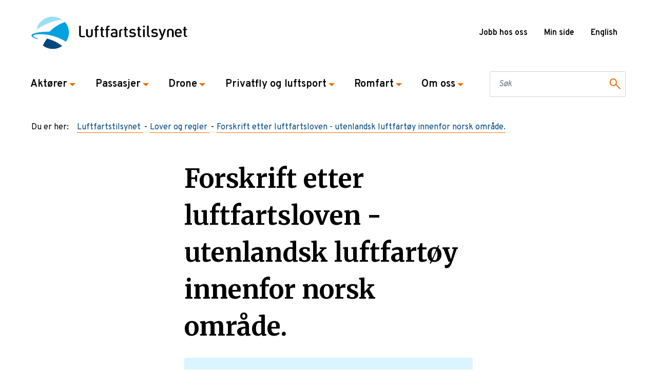

--- FILE ---
content_type: text/html; charset=utf-8
request_url: https://www.luftfartstilsynet.no/lover-og-regler/ovrige/forskrift-etter-luftfartsloven---utenlandsk-luftfartoy-innenfor-norsk-omrade/
body_size: 8292
content:


<!DOCTYPE html>
<html lang="nb">
<head>
    <script type="text/javascript">
            window.dataLayer = window.dataLayer || [];
            function gtag() {
                dataLayer.push(arguments);
            }
            gtag('consent', 'default', {
                ad_storage: 'denied',
                analytics_storage: 'denied',
                wait_for_update: 1500,
            });
            gtag('set', 'ads_data_redaction', true);
        </script>
    <script id="CookieConsent" src="https://policy.app.cookieinformation.com/uc.js"
    data-culture="nb" type="text/javascript"></script>
    <!-- Google Tag Manager -->
    <script>
        (function(w, d, s, l, i) {
            w[l] = w[l] || [];
            w[l].push({
                'gtm.start':
                    new Date().getTime(),
                event: 'gtm.js'
            });
            var f = d.getElementsByTagName(s)[0],
                j = d.createElement(s),
                dl = l != 'dataLayer' ? '&l=' + l : '';
            j.async = true;
            j.src =
                'https://www.googletagmanager.com/gtm.js?id=' + i + dl;
            f.parentNode.insertBefore(j, f);
        })(window, document, 'script', 'dataLayer', 'GTM-TZKWBCD');
    </script>
    <!-- End Google Tag Manager -->

    <meta name="viewport" content="width=device-width, initial-scale=1, shrink-to-fit=no"/>

    <title>Forskrift etter luftfartsloven - utenlandsk luftfart&#xF8;y innenfor norsk omr&#xE5;de.</title>

     
    <meta name="pageid" content="340" />


<meta property="og:site_name" content="Luftfartstilsynet"/>
<meta property="og:locale" content="nb"/>
<meta property="og:title" content="Forskrift etter luftfartsloven - utenlandsk luftfart&#248;y innenfor norsk omr&#229;de. "/>
<meta property="og:type" content="website"/>
<meta property="og:url" content="https://www.luftfartstilsynet.no/lover-og-regler/ovrige/forskrift-etter-luftfartsloven---utenlandsk-luftfartoy-innenfor-norsk-omrade/"/>

<meta property="og:image" content="https://www.luftfartstilsynet.no/Resources/img/logo_nb.svg"/>
<meta property="og:image_secure_url" content="https://www.luftfartstilsynet.no/Resources/img/logo_nb.svg"/>
<meta property="og:image:height" content="527"/>
<meta property="og:image:width" content="351"/>

<meta name="og:image:alt" content="" />
<!-- tag must be here even if there is no content (in case a fallback image is used) --> 

<meta name="twitter:title" content="Forskrift etter luftfartsloven - utenlandsk luftfart&#248;y innenfor norsk omr&#229;de. " />
<meta name="twitter:image" content="https://www.luftfartstilsynet.no/Resources/img/logo_nb.svg" />

<meta name="twitter:card" content="summary" />

<meta name="instagram:title" content="Forskrift etter luftfartsloven - utenlandsk luftfart&#248;y innenfor norsk omr&#229;de. " />
<meta name="instagram:image" content="https://www.luftfartstilsynet.no/Resources/img/logo_nb.svg" />

<meta name="instagram:card" content="summary" />

    <!--Favicon-->
    <link rel="apple-touch-icon" sizes="180x180" href="/Resources/favicon/apple-touch-icon.png">
    <link rel="icon" type="image/png" sizes="32x32" href="/Resources/favicon/favicon-32x32.png">
    <link rel="icon" type="image/png" sizes="16x16" href="/Resources/favicon/favicon-16x16.png">
    <link rel="manifest" href="/Resources/favicon/manifest.json">
    <link rel="mask-icon" href="/Resources/favicon/safari-pinned-tab.svg" color="#5bbad5">
    <meta name="msapplication-TileColor" content="#2d89ef">
    <meta name="theme-color" content="#ffffff">

    <!--fonts-->
    <link href="https://fonts.googleapis.com/css?family=Overpass:400,600,700&display=swap" rel="stylesheet">
    <link href="https://fonts.googleapis.com/css?family=Merriweather:400,500,600,700&display=swap" rel="stylesheet">

    <!--canonical link-->
    <link href="https://www.luftfartstilsynet.no/lover-og-regler/ovrige/forskrift-etter-luftfartsloven---utenlandsk-luftfartoy-innenfor-norsk-omrade/" rel="canonical"/>

    <script>
!function(T,l,y){var S=T.location,k="script",D="instrumentationKey",C="ingestionendpoint",I="disableExceptionTracking",E="ai.device.",b="toLowerCase",w="crossOrigin",N="POST",e="appInsightsSDK",t=y.name||"appInsights";(y.name||T[e])&&(T[e]=t);var n=T[t]||function(d){var g=!1,f=!1,m={initialize:!0,queue:[],sv:"5",version:2,config:d};function v(e,t){var n={},a="Browser";return n[E+"id"]=a[b](),n[E+"type"]=a,n["ai.operation.name"]=S&&S.pathname||"_unknown_",n["ai.internal.sdkVersion"]="javascript:snippet_"+(m.sv||m.version),{time:function(){var e=new Date;function t(e){var t=""+e;return 1===t.length&&(t="0"+t),t}return e.getUTCFullYear()+"-"+t(1+e.getUTCMonth())+"-"+t(e.getUTCDate())+"T"+t(e.getUTCHours())+":"+t(e.getUTCMinutes())+":"+t(e.getUTCSeconds())+"."+((e.getUTCMilliseconds()/1e3).toFixed(3)+"").slice(2,5)+"Z"}(),iKey:e,name:"Microsoft.ApplicationInsights."+e.replace(/-/g,"")+"."+t,sampleRate:100,tags:n,data:{baseData:{ver:2}}}}var h=d.url||y.src;if(h){function a(e){var t,n,a,i,r,o,s,c,u,p,l;g=!0,m.queue=[],f||(f=!0,t=h,s=function(){var e={},t=d.connectionString;if(t)for(var n=t.split(";"),a=0;a<n.length;a++){var i=n[a].split("=");2===i.length&&(e[i[0][b]()]=i[1])}if(!e[C]){var r=e.endpointsuffix,o=r?e.location:null;e[C]="https://"+(o?o+".":"")+"dc."+(r||"services.visualstudio.com")}return e}(),c=s[D]||d[D]||"",u=s[C],p=u?u+"/v2/track":d.endpointUrl,(l=[]).push((n="SDK LOAD Failure: Failed to load Application Insights SDK script (See stack for details)",a=t,i=p,(o=(r=v(c,"Exception")).data).baseType="ExceptionData",o.baseData.exceptions=[{typeName:"SDKLoadFailed",message:n.replace(/\./g,"-"),hasFullStack:!1,stack:n+"\nSnippet failed to load ["+a+"] -- Telemetry is disabled\nHelp Link: https://go.microsoft.com/fwlink/?linkid=2128109\nHost: "+(S&&S.pathname||"_unknown_")+"\nEndpoint: "+i,parsedStack:[]}],r)),l.push(function(e,t,n,a){var i=v(c,"Message"),r=i.data;r.baseType="MessageData";var o=r.baseData;return o.message='AI (Internal): 99 message:"'+("SDK LOAD Failure: Failed to load Application Insights SDK script (See stack for details) ("+n+")").replace(/\"/g,"")+'"',o.properties={endpoint:a},i}(0,0,t,p)),function(e,t){if(JSON){var n=T.fetch;if(n&&!y.useXhr)n(t,{method:N,body:JSON.stringify(e),mode:"cors"});else if(XMLHttpRequest){var a=new XMLHttpRequest;a.open(N,t),a.setRequestHeader("Content-type","application/json"),a.send(JSON.stringify(e))}}}(l,p))}function i(e,t){f||setTimeout(function(){!t&&m.core||a()},500)}var e=function(){var n=l.createElement(k);n.src=h;var e=y[w];return!e&&""!==e||"undefined"==n[w]||(n[w]=e),n.onload=i,n.onerror=a,n.onreadystatechange=function(e,t){"loaded"!==n.readyState&&"complete"!==n.readyState||i(0,t)},n}();y.ld<0?l.getElementsByTagName("head")[0].appendChild(e):setTimeout(function(){l.getElementsByTagName(k)[0].parentNode.appendChild(e)},y.ld||0)}try{m.cookie=l.cookie}catch(p){}function t(e){for(;e.length;)!function(t){m[t]=function(){var e=arguments;g||m.queue.push(function(){m[t].apply(m,e)})}}(e.pop())}var n="track",r="TrackPage",o="TrackEvent";t([n+"Event",n+"PageView",n+"Exception",n+"Trace",n+"DependencyData",n+"Metric",n+"PageViewPerformance","start"+r,"stop"+r,"start"+o,"stop"+o,"addTelemetryInitializer","setAuthenticatedUserContext","clearAuthenticatedUserContext","flush"]),m.SeverityLevel={Verbose:0,Information:1,Warning:2,Error:3,Critical:4};var s=(d.extensionConfig||{}).ApplicationInsightsAnalytics||{};if(!0!==d[I]&&!0!==s[I]){var c="onerror";t(["_"+c]);var u=T[c];T[c]=function(e,t,n,a,i){var r=u&&u(e,t,n,a,i);return!0!==r&&m["_"+c]({message:e,url:t,lineNumber:n,columnNumber:a,error:i}),r},d.autoExceptionInstrumented=!0}return m}(y.cfg);function a(){y.onInit&&y.onInit(n)}(T[t]=n).queue&&0===n.queue.length?(n.queue.push(a),n.trackPageView({})):a()}(window,document,{src: "https://js.monitor.azure.com/scripts/b/ai.2.gbl.min.js", crossOrigin: "anonymous", cfg: { instrumentationKey:'69e440ce-8072-40c5-ac84-2731ccd90f6e', disableCookiesUsage: false }});
</script>

    <link rel="stylesheet" href="/ClientResources/React/styles/mainStyle.f4fc9bee.css" />
</head>
<body>
    <!-- Google Tag Manager (noscript) -->
    <noscript>
        <iframe src="https://www.googletagmanager.com/ns.html?id=GTM-TZKWBCD"
                height="0" width="0" style="display:none;visibility:hidden"></iframe>
    </noscript>
    <!-- End Google Tag Manager (noscript) -->

     

     <header class="container-fluid p-0 o-header">
        <a class="a-skip-to-content-link" href="#main">
            Hopp til innhold
        </a>
        <div class="js-global-alert o-global-alert collapse"></div>

<script>
    var enterKeyCode = 13;
    document.onkeydown = function (e) {
        var keyCode = e.keyCode;
        if (keyCode == enterKeyCode) {
            e.target.click()
        }
    };
</script>

<div class="a-high-z-index a-high-z-index--200">

    <nav class="navbar container navbar-expand-lg justify-content-between m-function-menu">
        <div class="m-mobile-header">
                <a href="/" class="a-no-border">
                    <img src="/Resources/img/logo_nb.svg" alt="Luftfartstilsynet logo" class="navbar-brand img-fluid a-brand a-logo" />
                </a>
            <button tabindex="0" class="navbar-toggler m-nav-toggler collapsed" data-toggle="collapse" data-target="#m-main-nav"
               aria-expanded="false" aria-label="Toggle navigation">
                <span>Meny</span>
            </button>
        </div>
        <div class="nav d-none d-lg-flex">
<div class="m-nav-top row">
        <div class="m-header-links">
            
<ul>
        <li>
            <a href="/om-oss/jobb-hos-oss/" title="Jobb hos oss">Jobb hos oss</a>
        </li>
        <li>
            <a href="/minside/" target="_top" title="Min side">Min side</a>
        </li>
</ul>
        </div>
        
<div class="m-header-links--lang">
        <div class="nav-item m__nav-item dropdown" aria-haspopup="true">
                    <a href="/en/" class="m-header-links">English</a>
        </div>
</div>
    </div>        </div>
    </nav>
</div>


<div class="a-high-z-index">
    <div class="navbar-expand-lg d-print-none">
        <div class="m-main-nav collapse navbar-collapse" id="m-main-nav">
            <nav class="navbar p-0 container a-navbar">
                <ul class="navbar-nav navbar-collapse a-nav-list">
                        <li class="nav-item m__nav-item">
                            <a href="#collapse-13" role="button" class="nav-link a-nav-link m__nav-link collapsed" data-toggle="collapse" aria-expanded="false" aria-controls="13">
                                Akt&#xF8;rer
                                <span class="a-nav-arrow a-arrow--state"></span>
                            </a>
                            <div class="a-row-mobile">
                                <div id="collapse-13" class="m-megamenu collapse" data-parent="#m-main-nav">
                                    <div class="container m__megamenu_inner ">
                                        <a href="#collapse-13" class="a-close d-none d-lg-block" data-toggle="collapse" data-parent="#m-main-nav">
                                            <span></span>
                                            <span></span>
                                        </a>
                                        <div class="row m__megamenu_inner-container">
                                            <div class="col-md-6 col-lg">
                                                                    <h3><a href="/aktorer/flysikkerhet/" class="m-megamenu__text a-left-arrow-link a-left-arrow-link--medium">Flysikkerhet</a></h3>
                    <h3><a href="/aktorer/flyselskap/" class="m-megamenu__text a-left-arrow-link a-left-arrow-link--medium">Flyselskap</a></h3>
                    <h3><a href="/aktorer/flyplass/" class="m-megamenu__text a-left-arrow-link a-left-arrow-link--medium">Flyplass </a></h3>
                    <h3><a href="/aktorer/flymedisin/" class="m-megamenu__text a-left-arrow-link a-left-arrow-link--medium">Flymedisin</a></h3>

                                            </div>
                                            <div class="col-md-6 col-lg">
                                                                    <h3><a href="/aktorer/flysikring/" class="m-megamenu__text a-left-arrow-link a-left-arrow-link--medium">Flysikring</a></h3>
                    <h3><a href="/aktorer/luftfartshinder/" class="m-megamenu__text a-left-arrow-link a-left-arrow-link--medium">Luftfartshinder</a></h3>
                    <h3><a href="/aktorer/hms-i-luftfarten/" class="m-megamenu__text a-left-arrow-link a-left-arrow-link--medium">HMS i luftfarten</a></h3>
                    <h3><a href="/aktorer/security/" class="m-megamenu__text a-left-arrow-link a-left-arrow-link--medium">Security</a></h3>

                                            </div>
                                            <div class="col-md-6 col-lg">
                                                                    <h3><a href="/aktorer/utdanning/" class="m-megamenu__text a-left-arrow-link a-left-arrow-link--medium">Utdanning</a></h3>
                    <h3><a href="/aktorer/luftdyktighet/" class="m-megamenu__text a-left-arrow-link a-left-arrow-link--medium">Luftdyktighet</a></h3>
                    <h3><a href="/aktorer/internasjonal-testarena/" class="m-megamenu__text a-left-arrow-link a-left-arrow-link--medium">Internasjonal testarena</a></h3>
                    <h3><a href="/aktorer/internasjonalt-samarbeid/" class="m-megamenu__text a-left-arrow-link a-left-arrow-link--medium">Internasjonalt samarbeid</a></h3>

                                            </div>
                                            <div class="col-md-6 col-lg">
                                                                    <h3><a href="/aktorer/regelverk/" class="m-megamenu__text a-left-arrow-link a-left-arrow-link--medium">Regelverk</a></h3>
                    <h3><a href="/skjema/" class="m-megamenu__text a-left-arrow-link a-left-arrow-link--medium">Skjema</a></h3>
                    <h3><a href="/aktorer/norges-luftfartoyregister/" class="m-megamenu__text a-left-arrow-link a-left-arrow-link--medium">Norges luftfart&#xF8;yregister</a></h3>
                    <h3><a href="/aktorer/informasjonssikkerhet/" class="m-megamenu__text a-left-arrow-link a-left-arrow-link--medium">Informasjonssikkerhet</a></h3>

                                            </div>
                                            <h2 class="col-12">
                                                <a href="/aktorer/" class="m-megamenu__button">
                                                    Akt&#xF8;rer
                                                    <img src = "/Resources/icons/icon_large_arrow.svg" alt="Arrow right"/>
                                                </a>
                                            </h2>
                                        </div>
                                    </div>
                                </div>
                            </div>

                        </li>
                        <li class="nav-item m__nav-item">
                            <a href="#collapse-17" role="button" class="nav-link a-nav-link m__nav-link collapsed" data-toggle="collapse" aria-expanded="false" aria-controls="17">
                                Passasjer
                                <span class="a-nav-arrow a-arrow--state"></span>
                            </a>
                            <div class="a-row-mobile">
                                <div id="collapse-17" class="m-megamenu collapse" data-parent="#m-main-nav">
                                    <div class="container m__megamenu_inner ">
                                        <a href="#collapse-17" class="a-close d-none d-lg-block" data-toggle="collapse" data-parent="#m-main-nav">
                                            <span></span>
                                            <span></span>
                                        </a>
                                        <div class="row m__megamenu_inner-container">
                                            <div class="col-md-6 col-lg">
                                                                    <h3><a href="/passasjer/passasjerrettigheter/" class="m-megamenu__text a-left-arrow-link a-left-arrow-link--medium">Passasjerrettigheter</a></h3>
                    <h3><a href="/passasjer/passasjerer-med-sarskilte-behov/" class="m-megamenu__text a-left-arrow-link a-left-arrow-link--medium">Passasjerer med s&#xE6;rskilte behov</a></h3>
                    <h3><a href="/passasjer/bagasjeregler/" class="m-megamenu__text a-left-arrow-link a-left-arrow-link--medium">Bagasjereglar</a></h3>

                                            </div>
                                            <div class="col-md-6 col-lg">
                                                                    <h3><a href="/passasjer/flymodus/" class="m-megamenu__text a-left-arrow-link a-left-arrow-link--medium">#flymodus </a></h3>
                    <h3><a href="/om-oss/nyheter/nyheter-2021/skal-du-vare-passasjer-i-smafly/" class="m-megamenu__text a-left-arrow-link a-left-arrow-link--medium">Passasjer i sm&#xE5;fly</a></h3>
                    <h3><a href="/passasjer/opplevelsesflyging-hva-du-bor-vite-som-passasjer/" class="m-megamenu__text a-left-arrow-link a-left-arrow-link--medium">Opplevelsesflyging</a></h3>

                                            </div>
                                            <div class="col-md-6 col-lg">
                                                
                                            </div>
                                            <div class="col-md-6 col-lg">
                                                
                                            </div>
                                            <h2 class="col-12">
                                                <a href="/passasjer/" class="m-megamenu__button">
                                                    Passasjer
                                                    <img src = "/Resources/icons/icon_large_arrow.svg" alt="Arrow right"/>
                                                </a>
                                            </h2>
                                        </div>
                                    </div>
                                </div>
                            </div>

                        </li>
                        <li class="nav-item m__nav-item">
                            <a href="#collapse-19" role="button" class="nav-link a-nav-link m__nav-link collapsed" data-toggle="collapse" aria-expanded="false" aria-controls="19">
                                Drone
                                <span class="a-nav-arrow a-arrow--state"></span>
                            </a>
                            <div class="a-row-mobile">
                                <div id="collapse-19" class="m-megamenu collapse" data-parent="#m-main-nav">
                                    <div class="container m__megamenu_inner ">
                                        <a href="#collapse-19" class="a-close d-none d-lg-block" data-toggle="collapse" data-parent="#m-main-nav">
                                            <span></span>
                                            <span></span>
                                        </a>
                                        <div class="row m__megamenu_inner-container">
                                            <div class="col-md-6 col-lg">
                                                                    <h3><a href="/droner/droneregler/droneregler/" class="m-megamenu__text a-left-arrow-link a-left-arrow-link--medium">Droneregler</a></h3>
                    <h3><a href="/droner/sikkerhetsinformasjon/" class="m-megamenu__text a-left-arrow-link a-left-arrow-link--medium">Sikkerhetsinformasjon om droner</a></h3>
                    <h3><a href="/droner/droneveiledere/" class="m-megamenu__text a-left-arrow-link a-left-arrow-link--medium">Droneveiledere</a></h3>

                                            </div>
                                            <div class="col-md-6 col-lg">
                                                                    <h3><a href="/droner/registrering-og-soknader/" class="m-megamenu__text a-left-arrow-link a-left-arrow-link--medium">Registrering og s&#xF8;knader</a></h3>
                    <h3><a href="/lover-og-regler/?c=109" class="m-megamenu__text a-left-arrow-link a-left-arrow-link--medium">Lover og forskrifter </a></h3>
                    <h3><a href="/aktorer/flysikkerhet/aviation-safety-week/sid/" class="m-megamenu__text a-left-arrow-link a-left-arrow-link--medium">Sikker integrering av droner (SID) 2025</a></h3>

                                            </div>
                                            <div class="col-md-6 col-lg">
                                                                    <h3><a href="/droner/produktkrav-for-droner/produktkrav-for-droner/" class="m-megamenu__text a-left-arrow-link a-left-arrow-link--medium">Produktkrav for droner</a></h3>
                    <h3><a href="/droner/dronetilsyn/dronetilsyn/" class="m-megamenu__text a-left-arrow-link a-left-arrow-link--medium">Tilsyn med droneoperat&#xF8;rer</a></h3>

                                            </div>
                                            <div class="col-md-6 col-lg">
                                                                    <h3><a href="/droner/droneoperatorer/" class="m-megamenu__text a-left-arrow-link a-left-arrow-link--medium">Oversikt over droneoperat&#xF8;rer</a></h3>
                    <h3><a href="/droner/faq---droner---samlete-sporsmal/" class="m-megamenu__text a-left-arrow-link a-left-arrow-link--medium">Ofte stilte sp&#xF8;rsm&#xE5;l</a></h3>

                                            </div>
                                            <h2 class="col-12">
                                                <a href="/droner/" class="m-megamenu__button">
                                                    Drone
                                                    <img src = "/Resources/icons/icon_large_arrow.svg" alt="Arrow right"/>
                                                </a>
                                            </h2>
                                        </div>
                                    </div>
                                </div>
                            </div>

                        </li>
                        <li class="nav-item m__nav-item">
                            <a href="#collapse-18" role="button" class="nav-link a-nav-link m__nav-link collapsed" data-toggle="collapse" aria-expanded="false" aria-controls="18">
                                Privatfly og luftsport
                                <span class="a-nav-arrow a-arrow--state"></span>
                            </a>
                            <div class="a-row-mobile">
                                <div id="collapse-18" class="m-megamenu collapse" data-parent="#m-main-nav">
                                    <div class="container m__megamenu_inner ">
                                        <a href="#collapse-18" class="a-close d-none d-lg-block" data-toggle="collapse" data-parent="#m-main-nav">
                                            <span></span>
                                            <span></span>
                                        </a>
                                        <div class="row m__megamenu_inner-container">
                                            <div class="col-md-6 col-lg">
                                                                    <h3><a href="/privatfly-og-luftsport/sertifikat-og-rettigheter/" class="m-megamenu__text a-left-arrow-link a-left-arrow-link--medium">Sertifikat og rettigheter</a></h3>
                    <ul>
                            <li><a href="/aktorer/utdanning/faq---dto/" class="m-megamenu__text m_link" target="_self">Spørsmål og svar om Declared Training Organisation (DTO) for motorfly og helikopter</a></li>
                    </ul>

                                            </div>
                                            <div class="col-md-6 col-lg">
                                                                    <h3><a href="/privatfly-og-luftsport/flyging/" class="m-megamenu__text a-left-arrow-link a-left-arrow-link--medium">Bruk av fly, helikopter og ballong</a></h3>
                    <ul>
                            <li><a href="/privatfly-og-luftsport/good-aviation-practice/" class="m-megamenu__text m_link" target="_self">Tips og råd for sikker flyging</a></li>
                            <li><a href="https://eepurl.com/gRL-YT" class="m-megamenu__text m_link" target="_blank">Meld deg på sikkerhetsbrev til privatflygere</a></li>
                            <li><a href="/privatfly-og-luftsport/good-aviation-practice/good-aviation-practice/" class="m-megamenu__text m_link" target="_self">Good Aviation Practice</a></li>
                            <li><a href="/privatfly-og-luftsport/good-aviation-practice/vfr-guiden/" class="m-megamenu__text m_link" target="_self">VFR-guide Norway</a></li>
                            <li><a href="/aktorer/flysikkerhet/rullebaneinntrengning/" class="m-megamenu__text m_link" target="_self">Runway incursion</a></li>
                    </ul>

                                            </div>
                                            <div class="col-md-6 col-lg">
                                                                    <h3><a href="/privatfly-og-luftsport/luftfartoy/" class="m-megamenu__text a-left-arrow-link a-left-arrow-link--medium">Luftdyktighet og vedlikehold av luftfart&#xF8;y</a></h3>
                    <ul>
                            <li><a href="/privatfly-og-luftsport/good-aviation-practice/mal-for-teknisk-mappe/" class="m-megamenu__text m_link" target="_self">Bestilling av fartøymapper</a></li>
                            <li><a href="/privatfly-og-luftsport/luftfartoy/crs-pa-elektriske-fly-i-norge/" class="m-megamenu__text m_link" target="_self">Attest for vedlikehold på elektriske fly</a></li>
                    </ul>

                                            </div>
                                            <div class="col-md-6 col-lg">
                                                                    <h3><a href="/privatfly-og-luftsport/luftsport/" class="m-megamenu__text a-left-arrow-link a-left-arrow-link--medium">Luftsport</a></h3>

                                            </div>
                                            <h2 class="col-12">
                                                <a href="/privatfly-og-luftsport/" class="m-megamenu__button">
                                                    Privatfly og luftsport
                                                    <img src = "/Resources/icons/icon_large_arrow.svg" alt="Arrow right"/>
                                                </a>
                                            </h2>
                                        </div>
                                    </div>
                                </div>
                            </div>

                        </li>
                        <li class="nav-item m__nav-item">
                            <a href="#collapse-21083" role="button" class="nav-link a-nav-link m__nav-link collapsed" data-toggle="collapse" aria-expanded="false" aria-controls="21083">
                                Romfart
                                <span class="a-nav-arrow a-arrow--state"></span>
                            </a>
                            <div class="a-row-mobile">
                                <div id="collapse-21083" class="m-megamenu collapse" data-parent="#m-main-nav">
                                    <div class="container m__megamenu_inner ">
                                        <a href="#collapse-21083" class="a-close d-none d-lg-block" data-toggle="collapse" data-parent="#m-main-nav">
                                            <span></span>
                                            <span></span>
                                        </a>
                                        <div class="row m__megamenu_inner-container">
                                            <div class="col-md-6 col-lg">
                                                                    <h3><a href="/romfart/" class="m-megamenu__text a-left-arrow-link a-left-arrow-link--medium">Romfart</a></h3>

                                            </div>
                                            <div class="col-md-6 col-lg">
                                                
                                            </div>
                                            <div class="col-md-6 col-lg">
                                                
                                            </div>
                                            <div class="col-md-6 col-lg">
                                                
                                            </div>
                                            <h2 class="col-12">
                                                <a href="/romfart/" class="m-megamenu__button">
                                                    Romfart
                                                    <img src = "/Resources/icons/icon_large_arrow.svg" alt="Arrow right"/>
                                                </a>
                                            </h2>
                                        </div>
                                    </div>
                                </div>
                            </div>

                        </li>
                        <li class="nav-item m__nav-item">
                            <a href="#collapse-6" role="button" class="nav-link a-nav-link m__nav-link collapsed" data-toggle="collapse" aria-expanded="false" aria-controls="6">
                                Om oss
                                <span class="a-nav-arrow a-arrow--state"></span>
                            </a>
                            <div class="a-row-mobile">
                                <div id="collapse-6" class="m-megamenu collapse" data-parent="#m-main-nav">
                                    <div class="container m__megamenu_inner ">
                                        <a href="#collapse-6" class="a-close d-none d-lg-block" data-toggle="collapse" data-parent="#m-main-nav">
                                            <span></span>
                                            <span></span>
                                        </a>
                                        <div class="row m__megamenu_inner-container">
                                            <div class="col-md-6 col-lg">
                                                                    <h3><a href="/om-oss/om-luftfartstilsynet/" class="m-megamenu__text a-left-arrow-link a-left-arrow-link--medium">Om Luftfartstilsynet</a></h3>
                    <h3><a href="/om-oss/luftfartskonferansen/" class="m-megamenu__text a-left-arrow-link a-left-arrow-link--medium">Luftfartskonferansen</a></h3>
                    <h3><a href="/aktorer/flysikkerhet/" class="m-megamenu__text a-left-arrow-link a-left-arrow-link--medium">Flysikkerhet</a></h3>
                    <h3><a href="/om-oss/sikkerhetsformidling/" class="m-megamenu__text a-left-arrow-link a-left-arrow-link--medium">Sikkerhetsformidling</a></h3>

                                            </div>
                                            <div class="col-md-6 col-lg">
                                                                    <h3><a href="/om-oss/avdelinger/" class="m-megamenu__text a-left-arrow-link a-left-arrow-link--medium">Avdelinger</a></h3>
                    <h3><a href="/om-oss/avdelinger/ledelsen/" class="m-megamenu__text a-left-arrow-link a-left-arrow-link--medium">Ledelsen</a></h3>
                    <h3><a href="/om-oss/medier/" class="m-megamenu__text a-left-arrow-link a-left-arrow-link--medium">Medier</a></h3>
                    <h3><a href="/om-oss/luftfartstilsynets-reaksjonspolicy/" class="m-megamenu__text a-left-arrow-link a-left-arrow-link--medium">Reaksjonspolicy</a></h3>

                                            </div>
                                            <div class="col-md-6 col-lg">
                                                                    <h3><a href="/om-oss/jobb-hos-oss/" class="m-megamenu__text a-left-arrow-link a-left-arrow-link--medium">Jobb hos oss</a></h3>
                    <h3><a href="/om-oss/kontakt-oss/" class="m-megamenu__text a-left-arrow-link a-left-arrow-link--medium">Kontakt oss</a></h3>
                    <h3><a href="/om-oss/fakturainformasjon/" class="m-megamenu__text a-left-arrow-link a-left-arrow-link--medium">Fakturainformasjon</a></h3>
                    <h3><a href="/om-oss/postjournal---einnsyn/" class="m-megamenu__text a-left-arrow-link a-left-arrow-link--medium">Postjournal &#x2013; eInnsyn</a></h3>

                                            </div>
                                            <div class="col-md-6 col-lg">
                                                                    <h3><a href="/om-oss/personvernerklaring/" class="m-megamenu__text a-left-arrow-link a-left-arrow-link--medium">Personvern</a></h3>
                    <h3><a href="/om-oss/melde-fra/" class="m-megamenu__text a-left-arrow-link a-left-arrow-link--medium">Melde fra</a></h3>
                    <h3><a href="/om-oss/saksbehandling/" class="m-megamenu__text a-left-arrow-link a-left-arrow-link--medium">Saksbehandling</a></h3>
                    <h3><a href="/om-oss/arsrapporter/" class="m-megamenu__text a-left-arrow-link a-left-arrow-link--medium">&#xC5;rsrapporter</a></h3>

                                            </div>
                                            <h2 class="col-12">
                                                <a href="/om-oss/" class="m-megamenu__button">
                                                    Om oss
                                                    <img src = "/Resources/icons/icon_large_arrow.svg" alt="Arrow right"/>
                                                </a>
                                            </h2>
                                        </div>
                                    </div>
                                </div>
                            </div>

                        </li>
                </ul>

                <div class="nav col-12 d-flex d-lg-none px-0">
<div class="m-nav-top row">
        <div class="m-header-links">
            
<ul>
        <li>
            <a href="/om-oss/jobb-hos-oss/" title="Jobb hos oss">Jobb hos oss</a>
        </li>
        <li>
            <a href="/minside/" target="_top" title="Min side">Min side</a>
        </li>
</ul>
        </div>
        
<div class="m-header-links--lang">
        <div class="nav-item m__nav-item dropdown" aria-haspopup="true">
                    <a href="/en/" class="m-header-links">English</a>
        </div>
</div>
    </div>                </div>

                    <form class="col-12 col-lg-3" action="/sok/">
                        <fieldset class="form-group mb-lg-0" aria-label="Søkefelt med knapp">
                            <div class="form-row justify-content-between">
                                <div class="col-12 input-group">
                                    <input id="nav-query-string" class="form-control a-input-search-input a-input-border" aria-label="Søkefelt" type="text" name="q" placeholder="Søk">
                                    <button type="submit" class="input-group-append a-input-search a-input-border" aria-label="Søkeknapp" title="submit" />
                                </div>
                            </div>
                        </fieldset>
                    </form>
            </nav>
        </div>
    </div>
</div>


<div class="container m-breadcrumbs">
    <span class="float-left pr-3">Du er her: </span>
    <ol class="list-unstyled clearfix" itemscope itemtype="http://schema.org/BreadcrumbList">
            <li class="float-left mb-2 a-breadcrumb" itemprop="itemListElement" itemscope
                itemtype="http://schema.org/ListItem">
                <a itemprop="item" href="/">
                    <span itemprop="name">Luftfartstilsynet</span>
                </a>
                <meta itemprop="position" content="1"/>
            </li>
            <li class="float-left mb-2 a-breadcrumb" itemprop="itemListElement" itemscope
                itemtype="http://schema.org/ListItem">
                <a itemprop="item" href="/lover-og-regler/">
                    <span itemprop="name">Lover og regler</span>
                </a>
                <meta itemprop="position" content="2"/>
            </li>
            <li class="float-left mb-2 a-breadcrumb" itemprop="itemListElement" itemscope
                itemtype="http://schema.org/ListItem">
                <a itemprop="item" href="/lover-og-regler/ovrige/forskrift-etter-luftfartsloven---utenlandsk-luftfartoy-innenfor-norsk-omrade/">
                    <span itemprop="name">Forskrift etter luftfartsloven - utenlandsk luftfart&#xF8;y innenfor norsk omr&#xE5;de.</span>
                </a>
                <meta itemprop="position" content="3"/>
            </li>
    </ol>
</div>    </header>

    <div id="overlay" data-toggle="collapse" data-target=".m-megamenu.show" class="a-overlay collapse"></div>
    <main class="a-main-content-body-container" id="main">
        

<script type="application/ld+json">
    {
    "@context": "http://schema.org",
    "@type": "article",
    "mainEntityOfPage":
    {
    "@type": "WebPage",
    "@id": "https://google.com/article"
    },
    "headline":  "Forskrift etter luftfartsloven - utenlandsk luftfart&#xF8;y innenfor norsk omr&#xE5;de. ",
    "image": "",
    "description": "",
    "dateModified": "2018-04-12",
    "datePublished": "1985-05-22",
    "author":
    {
    "@type": "Organization",
    "name": "Luftfartstilsynet"
    },
    "publisher":
    {
    "@type": "Organization",
    "name": "Luftfartstilsynet",
    "logo":
    {
    "@type": "ImageObject",
    "url": "https://www.luftfartstilsynet.no/Resources/img/logo_nb.svg)"
    }
    }
    }
</script>

<div class="container">
    <div class="row justify-content-center">
        <div class="col-11 col-md-7 col-lg-6">
            <h1>Forskrift etter luftfartsloven - utenlandsk luftfart&#xF8;y innenfor norsk omr&#xE5;de. </h1>

            <p class="d-block text-muted mb-4"></p>

            <p class="lead a-text-lead"></p>
        </div>

        <div class="col-11 col-md-9 col-lg-8">




<div class="row justify-content-center" >

<div class="col-lg-6 a-single-element--lg-9">
  <a class="m-link-box m-link-box--small-with-subheader m-link-box--blue" href="https://lovdata.no/dokument/SF/forskrift/1985-03-29-699" target="_self">
    <div class="m__text-container">
      <div class="m__header">Forskrift etter luftfartsloven - utenlandsk luftfartøy innenfor norsk område. </div>
      <div class="m__subheader">Lovdata</div>
    </div>
  </a>
</div></div></div>

        <div class="col-11 col-md-7 col-lg-6">

</div>

        <div class="col-11 col-md-7 col-lg-6 a-main-content">
</div>

        <div class="col-11 col-md-7 col-lg-6">

</div>

        <div class="col-11 col-md-9 col-lg-8 a-section-border">

</div>

        


            <div class="a-published-stamp col-11 col-md-9 col-lg-8">Publisert: 22.05.1985</div>
    </div>
</div>
    </main>
    <div data-react-props="/api/notification" id="popup-root"></div>
    <script src="/ClientResources/React/scripts/Popup.8f80fc5e.js"></script>

    <footer class="container-fluid p-0">

<div class="o-footer bg-dark d-print-none">
    <div class="container">
        <div class="row justify-content-center">
            <div class="col-11 col-lg-12">
                <div class="row footer-container">
                    <div class="col-lg-3">
                        

<div id="footer-contact-us" class="o__footer-column-container">
        <a href="/om-oss/kontakt-oss/" class="o__footer-column-header o__footer-column-header-link">
            Kontakt oss
        </a>
    <div class="o__footer-column-content">
        <div class="contact-us-wrapper">
            
<p><a href="tel:75585000">Telefon: 75 58 50 00</a></p>
<p><a title="E-post til postmottak" href="mailto:postmottak@caa.no">E-post: postmottak@caa.no</a></p>
<p><a title="Presse" href="/om-oss/medier/">Presse</a></p>
<p><a href="tel:92642632">Ved luftfartsulykke &ndash; ring beredskapstelefon: 92 64 26 32</a></p>
        </div>

    </div>
</div>
                    </div>
                    <div class="col-lg-3">
                        

<div id="footer-about-us" class="o__footer-column-container">
        <a href="/om-oss/" class="o__footer-column-header o__footer-column-header-link">
            Om oss
        </a>
    <div class="o__footer-column-content">
        
<ul>
        <li>
            <a href="/om-oss/personvernerklaring/">Personvern</a>
        </li>
        <li>
            <a href="/om-oss/tilgjengelighetserklaring/" title="Tilgjengelighetserkl&#xE6;ring">Tilgjengelighetserkl&#xE6;ring</a>
        </li>
        <li>
            <a href="/om-oss/melde-fra/">Melde fra til Luftfartstilsynet</a>
        </li>
        <li>
            <a href="/om-oss/om-luftfartstilsynet/">Om Luftfartstilsynet</a>
        </li>
</ul>
    </div>
</div>
                    </div>
                    <div class="col-lg-3 d-lg-block">
                        

<div class="m-social-media">
    <span
        class="m__social-media-column-header o__footer-column-header d-lg-block">Følg oss</span>
    <div class="m__social-media-column-content">
        <ul class="m__social-media-list row">
                <li class="col-12 col-lg-12"><a class="m__social-media-link facebook" target="_blank" rel="noopener noreferrer"
                        href="https://www.facebook.com/luftfartstilsynet/" aria-label="Facebook (åpnes i ny fane)"><span>Facebook</span></a></li>
                <li class="col-12 col-lg-12"><a class="m__social-media-link instagram" target="_blank" rel="noopener noreferrer"
                        href="https://www.instagram.com/luftfartstilsynet/" aria-label="Instagram (åpnes i ny fane)"><span>Instagram</span></a></li>
                <li class="col-12"><a class="m__social-media-link mail"
                        href="/om-oss/nyhetsbrev/"><span>Meld deg på nyhetsbrev</span></a></li>
        </ul>
    </div>
</div>
                    </div>
                </div>
            </div>
        </div>
    </div>
</div>    </footer>
<script>
    var lufLanguages = {
        expandTable: 'Klikk for å se hele tabellen',
        closeTable: 'Lukk tabell',
        uploadButtonText: 'Legg til fil'
    };
</script>
        <script defer="defer" src="/Util/Find/epi-util/find.js"></script>
<script>
document.addEventListener('DOMContentLoaded',function(){if(typeof FindApi === 'function'){var api = new FindApi();api.setApplicationUrl('/');api.setServiceApiBaseUrl('/find_v2/');api.processEventFromCurrentUri();api.bindWindowEvents();api.bindAClickEvent();api.sendBufferedEvents();}})
</script>


    <script src="/ClientResources/React/scripts/mainScript.c28081ea.js"></script>
    <script src="/ClientResources/React/scripts/mainStyle.31d6cfe0.js"></script>
    <script src="/ClientResources/React/scripts/intraMainStyle.31d6cfe0.js"></script>
    <script src="/ClientResources/React/scripts/vendorStyle.31d6cfe0.js"></script>

    <script type="text/javascript">
        /*<![CDATA[*/
        (function () {
            var sz = document.createElement('script'); sz.type = 'text/javascript'; sz.async = true;
            sz.src = 'https://siteimproveanalytics.com/js/siteanalyze_6003174.js';
            var s = document.getElementsByTagName('script')[0]; s.parentNode.insertBefore(sz, s);
        })();
        /*]]>*/
    </script>
</body>
</html>

--- FILE ---
content_type: image/svg+xml
request_url: https://www.luftfartstilsynet.no/Resources/icons/icon_small_arrow.svg
body_size: -93
content:
<?xml version="1.0" encoding="UTF-8"?>
<svg width="20px" height="16px" viewBox="0 0 20 16" version="1.1" xmlns="http://www.w3.org/2000/svg" xmlns:xlink="http://www.w3.org/1999/xlink">
    <title>Liten oransje pil</title>
    <defs></defs>
    <g id="Symbols" stroke="none" stroke-width="1" fill="none" fill-rule="evenodd">
        <g id="Liten-oransje-pil" fill="#F06C00">
            <path d="M8.68980183,7.24030777 L1.8001748,0.300358789 C1.38337798,-0.105137326 0.720858557,-0.0993381614 0.311120351,0.31339278 C-0.0986178549,0.726123721 -0.10437497,1.39348219 0.298180871,1.81332331 L6.43999763,8 L0.298180871,14.1866767 C-0.10437497,14.6065178 -0.0986178549,15.2738763 0.311120351,15.6866072 C0.720858557,16.0993382 1.38337798,16.1051373 1.8001748,15.6996412 L8.68980183,8.75969223 C8.89022053,8.55865613 9.00199123,8.28489989 8.99997314,8 C9.00139567,7.71521676 8.88971582,7.44168303 8.68980183,7.24030777 Z" id="Shape-Copy-13"></path>
        </g>
    </g>
</svg>